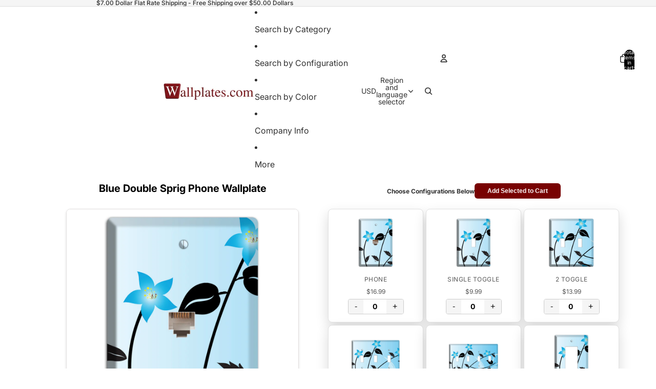

--- FILE ---
content_type: text/javascript
request_url: https://www.wallplates.com/cdn/shop/t/63/assets/header-drawer.js?v=44357639294953783801767890982
body_size: -24
content:
import{Component}from"@theme/component";import{trapFocus,removeTrapFocus}from"@theme/focus";import{onAnimationEnd,removeWillChangeOnAnimationEnd}from"@theme/utilities";class HeaderDrawer extends Component{requiredRefs=["details"];connectedCallback(){super.connectedCallback(),this.addEventListener("keyup",this.#onKeyUp),this.#setupAnimatedElementListeners()}disconnectedCallback(){super.disconnectedCallback(),this.removeEventListener("keyup",this.#onKeyUp)}#onKeyUp=event=>{event.key==="Escape"&&this.#close(this.#getDetailsElement(event))};get isOpen(){return this.refs.details.hasAttribute("open")}#getDetailsElement(event){return event?.target instanceof Element?event.target.closest("details")??this.refs.details:this.refs.details}toggle(){return this.isOpen?this.close():this.open()}open(event){const details=this.#getDetailsElement(event),summary=details.querySelector("summary");summary&&(summary.setAttribute("aria-expanded","true"),this.preventInitialAccordionAnimations(details),requestAnimationFrame(()=>{details.classList.add("menu-open");const drawer=details.querySelector(".menu-drawer, .menu-drawer__submenu");onAnimationEnd(drawer||details,()=>trapFocus(details),{subtree:!1})}))}back(event){this.#close(this.#getDetailsElement(event))}close(){this.#close(this.refs.details)}#close(details){const summary=details.querySelector("summary");if(!summary)return;summary.setAttribute("aria-expanded","false"),details.classList.remove("menu-open");const drawer=details.querySelector(".menu-drawer, .menu-drawer__submenu");onAnimationEnd(drawer||details,()=>{reset(details),details===this.refs.details?(removeTrapFocus(),this.querySelectorAll("details[open]:not(accordion-custom > details)").forEach(reset)):trapFocus(this.refs.details)},{subtree:!1})}#setupAnimatedElementListeners(){this.querySelectorAll(".menu-drawer__animated-element").forEach(element=>{element.addEventListener("animationend",removeWillChangeOnAnimationEnd)})}preventInitialAccordionAnimations(details){const content=details.querySelectorAll("accordion-custom .details-content");content.forEach(element=>{element instanceof HTMLElement&&element.classList.add("details-content--no-animation")}),setTimeout(()=>{content.forEach(element=>{element instanceof HTMLElement&&element.classList.remove("details-content--no-animation")})},100)}}customElements.get("header-drawer")||customElements.define("header-drawer",HeaderDrawer);function reset(element){element.classList.remove("menu-open"),element.removeAttribute("open"),element.querySelector("summary")?.setAttribute("aria-expanded","false")}
//# sourceMappingURL=/cdn/shop/t/63/assets/header-drawer.js.map?v=44357639294953783801767890982
